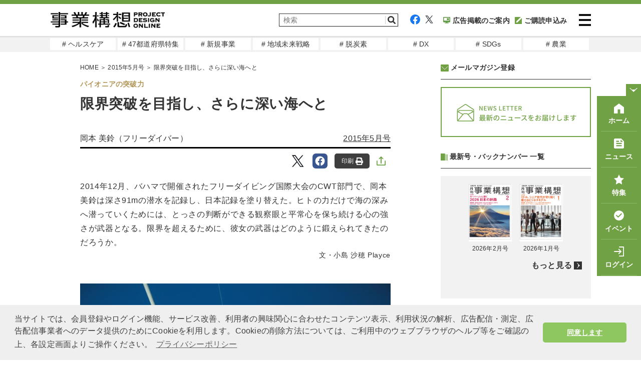

--- FILE ---
content_type: text/html; charset=UTF-8
request_url: https://www.projectdesign.jp/201505/pioneer/002086.php
body_size: 14631
content:
<!DOCTYPE html>
<html lang="ja">
<head prefix="og: http://ogp.me/ns# fb: http://ogp.me/ns/fb# website: http://ogp.me/ns/website#">
  <meta charset="UTF-8">
  <meta name="viewport" content="width=device-width,initial-scale=1">
  <meta http-equiv="X-UA-Compatible" content="IE=edge">
  <meta name="csrf-token" content="Ug7XM0AdS2A067h7N2SFkFFDOooh2bc8578iRupW">
  <meta name="facebook-domain-verification" content="n9rvgshxitvznjmaofjnwgqyg3167m" />
  <link href="https://use.fontawesome.com/releases/v5.6.1/css/all.css" rel="stylesheet">
  <link href="https://www.projectdesign.jp/assets/css/import.css?v=20210824" rel="stylesheet" media="all">
    <link rel="stylesheet" href="https://www.projectdesign.jp/assets/css/print.css" media="print">
    <link rel="apple-touch-icon-precomposed" href="https://www.projectdesign.jp/assets/img/common/apple_touch_icon.png">
    <link href="https://use.fontawesome.com/releases/v5.6.1/css/all.css" rel="stylesheet">
  <script async src="https://www.projectdesign.jp/assets/js/iine.js"></script>
  <script async src="https://www.projectdesign.jp/assets/js/ga_social_tracking.js"></script>
  <script src="https://www.projectdesign.jp/assets/js/jquery-1.6.min.js"></script>
  <script src="https://www.projectdesign.jp/assets/js/jquery.page-scroller.js"></script>
  <script async src="https://www.projectdesign.jp/assets/js/menu.js"></script>
  <script src="https://www.projectdesign.jp/assets/js/jquery.flexslider-min.js"></script>
  <script async src="https://www.projectdesign.jp/assets/js/slider_style.js"></script>
  <script async src="https://www.projectdesign.jp/assets/js/jquery.matchHeight.js"></script>
            <title>限界突破を目指し、さらに深い海へと | 2015年5月号 | 事業構想オンライン</title>
            <meta name="keywords" content="パイオニアの突破力">
  <meta name="description" content="2014年12月、バハマで開催されたフリーダイビング国際大会のCWT部門で、岡本美鈴は深さ91mの潜水を記録し、日本記録を塗り替えた。ヒトの力だけで海の深みへ潜っていくためには、とっさの判断ができる観察眼と平常心を保ち続ける心の強さが武器となる。限界を超えるために、彼女の武器はどのように鍛えられてきたのだろうか。">
  <link rel="canonical" href="https://www.projectdesign.jp/201505/pioneer/002086.php">
  
  
  <meta property="og:type" content="article">
  <meta property="fb:app_id" content="269248174513071">
  <meta property="og:url" content="https://www.projectdesign.jp/201505/pioneer/002086.php">
  <meta property="og:title" content="限界突破を目指し、さらに深い海へと">
  <meta property="og:description" content="2014年12月、バハマで開催されたフリーダイビング国際大会のCWT部門で、岡本美鈴は深さ91mの潜水を記録し、日本記録を塗り替えた。ヒトの力だけで海の深みへ潜っていくためには、とっさの判断ができる観察眼と平常心を保ち続ける心の強さが武器となる。限界を超えるために、彼女の武器はどのように鍛えられてきたのだろうか。">
  <meta property="og:image" content="https://cdn.projectdesign.jp/uploads/201505/images/gazou/58_ogp.jpg">
  <meta property="og:site_name" content="PROJECT DESIGN - 月刊「事業構想」オンライン">
  <meta property="article:published_time" content="2015-03-27">
  <meta name="twitter:card" content="summary_large_image">
  <meta name="twitter:site" content="@pdesign_jp">
  <meta name="twitter:title" content="限界突破を目指し、さらに深い海へと">
  <meta name="twitter:description" content="2014年12月、バハマで開催されたフリーダイビング国際大会のCWT部門で、岡本美鈴は深さ91mの潜水を記録し、日本記録を塗り替えた。ヒトの力だけで海の深みへ潜っていくためには、とっさの判断ができる観察眼と平常心を保ち続ける心の強さが武器となる。限界を超えるために、彼女の武器はどのように鍛えられてきたのだろうか。">
  <meta name="twitter:image" content="https://cdn.projectdesign.jp/uploads/201505/images/gazou/58_ogp.jpg">
      <script>
    $(function () {
      $('.attBloc .delete').click(function(){
        $(this).parents('.attBloc').animate({ opacity: 'hide' }, 'slow');
      });
    });

    // Application global variables
    window.oms = {};
    oms.assetsPath = 'https://www.projectdesign.jp/assets/';
  </script>
  <script>
  $(document).ready(function() {
    $('.related_more_article').css('display', 'none');
  });
  $(function() {
    $('.related_more').click(function() {
      $('.related_more_article').css('display', 'block');
      $('.related_more').css('display', 'none');
    });

    // 印刷ボタンクリック
    $('#btn_print, #btn_print_btm').bind('click', function(){
      window.print();
    });

    // モーダル表示
    $('.js-modal-open').each(function(){
      $(this).click(function() {
        var target = $(this).attr('data-target');
        $('#' + target).fadeIn();
        return false;
      });
    });
    $('.js-modal-close').click(function() {
      $('.js-modal').fadeOut();
      return false;
    });

    
      });
</script>
<script defer src="https://www.projectdesign.jp/assets/js/customer_already_read_posts.js"></script>


<script type="application/ld+json">
{
    "@context": "https://schema.org",
    "@type": "NewsArticle",
    "mainEntityOfPage": {
        "@type": "WebPage",
        "@id": "https://www.projectdesign.jp/201505/pioneer/002086.php"
    },
    "headline": "限界突破を目指し、さらに深い海へと",
    "image": [
        "https://cdn.projectdesign.jp/uploads/201505/images/gazou/58_ogp.jpg"
    ],
    "datePublished": "2015-03-27T02:23:03+09:00",
    "dateModified": "2021-06-25T10:57:28+09:00",
        "author": {
      "@type": "Person",
      "name": "岡本 美鈴（フリーダイバー）"
    },
      "publisher": {
      "@type": "Organization",
      "name": "事業構想オンライン",
      "logo": {
          "@type": "ImageObject",
          "url": "https://www.projectdesign.jp/assets/img/logo.png"
        }
    },
    "description": "2014年12月、バハマで開催されたフリーダイビング国際大会のCWT部門で、岡本美鈴は深さ91mの潜水を記録し、日本記録を塗り替えた。ヒトの力だけで海の深みへ潜っていくためには、とっさの判断ができる観察眼と平常心を保ち続ける心の強さが武器となる。限界を超えるために、彼女の武器はどのように鍛えられてきたのだろうか。",
    "isAccessibleForFree": "False",
    "hasPart": {
        "@type": "WebPageElement",
        "isAccessibleForFree": "False",
        "cssSelector": ".paywall"
    }
}
</script>
  <style>
    
  </style>
    <style>
    
  </style>
  <script async src="https://securepubads.g.doubleclick.net/tag/js/gpt.js"></script>
<script>
  window.googletag = window.googletag || {cmd: []};
  googletag.cmd.push(function() {
    googletag.defineSlot('/34229252/事業構想レクタングル', [300, 250], 'div-gpt-ad-1629256000908-0').addService(googletag.pubads());
    googletag.defineSlot('/34229252/PD_sidebar_rectangle_1', [300, 250], 'div-gpt-ad-1629310448260-0').addService(googletag.pubads());

          googletag.pubads().setTargeting('content_tag', ["pioneer"]);
              googletag.pubads().setTargeting('content_category', 'column');
        
    googletag.pubads().enableSingleRequest();
    googletag.pubads().collapseEmptyDivs();
    googletag.enableServices();
  });
</script>
  <script type="text/javascript">
  var dataLayer = dataLayer || [];
  dataLayer.push({
          MemberType: "Guest",
      CustomerId: "0",
              TagName: "pioneer",
      CategoryName: "column",
      PostType: "有料",
          PostTags: []
  })
</script>

<!-- Google Tag Manager -->
<script>(function(w,d,s,l,i){w[l]=w[l]||[];w[l].push({'gtm.start':
new Date().getTime(),event:'gtm.js'});var f=d.getElementsByTagName(s)[0],
j=d.createElement(s),dl=l!='dataLayer'?'&l='+l:'';j.async=true;j.src=
'https://www.googletagmanager.com/gtm.js?id='+i+dl;f.parentNode.insertBefore(j,f);
})(window,document,'script','dataLayer','GTM-KRBHFB2');</script>
<!-- End Google Tag Manager -->
  <link rel="stylesheet" href="https://use.typekit.net/vzb0eqc.css">
  <link rel="stylesheet" href="//cdnjs.cloudflare.com/ajax/libs/cookieconsent2/3.1.0/cookieconsent.min.css">
  <script src="//cdnjs.cloudflare.com/ajax/libs/cookieconsent2/3.1.0/cookieconsent.min.js"></script>
  <script>
  window.addEventListener('load', function() {
    window.cookieconsent.initialise({
      palette: {
        popup: {
          background: '#efefef',
          text: '#404040'
        },
        button: {
          background: '#8ec760',
          text: '#ffffff'
        }
      },
      theme: 'classic',
      content: {
        message: '当サイトでは、会員登録やログイン機能、サービス改善、利用者の興味関心に合わせたコンテンツ表示、利用状況の解析、広告配信・測定、広告配信事業者へのデータ提供のためにCookieを利用します。Cookieの削除方法については、ご利用中のウェブブラウザのヘルプ等をご確認の上、各設定画面よりご操作ください。',
        dismiss: '同意します',
        link: 'プライバシーポリシー',
        href: 'https://www.projectdesign.jp/privacy'
      }
    })
  });
  </script>
  
  <script>
    (function() {
      var twitterWidgets = document.createElement('script');
      twitterWidgets.async = true;
      twitterWidgets.src = '//platform.twitter.com/widgets.js';
      // Setup a callback to track once the script loads.
      document.getElementsByTagName('head')[0].appendChild(twitterWidgets);
    })();
  </script>
  <script src="https://cdnjs.cloudflare.com/ajax/libs/object-fit-images/3.2.4/ofi.js"></script>
  <script>$(function () { objectFitImages() });</script>
</head>
<body>
<!-- Google Tag Manager (noscript) -->
<noscript><iframe src="https://www.googletagmanager.com/ns.html?id=GTM-KRBHFB2" height="0" width="0" style="display:none;visibility:hidden"></iframe></noscript>
<!-- End Google Tag Manager (noscript) -->

<div id="fb-root"></div>
<script>
  (function(d, s, id) {
    var js, fjs = d.getElementsByTagName(s)[0];
    if (d.getElementById(id)) return;
    js = d.createElement(s); js.id = id;
    js.src = "//connect.facebook.net/ja_JP/sdk.js#xfbml=1&version=v2.0&appId=269248174513071";
    fjs.parentNode.insertBefore(js, fjs);
  }(document, 'script', 'facebook-jssdk'));
</script>

<header role="banner" id="header" class="l-header">
  <div class="l-header__inner">
          <div class="l-header__logo">
        <a href="https://www.projectdesign.jp"><img src="https://www.projectdesign.jp/assets/img/common/logo.svg" alt="事業構想 PROJECT DESIGN ONLINE" title="事業構想 PROJECT DESIGN ONLINE" width="229" class="alpha" /></a>
      </div>
        <div class="l-header__column">
      <div class="l-header__utility">
        <div class="l-header__search">
          <form action="/search/" name="srh" onsubmit="if(document.srh.q.value == ''){window.alert('検索ワードが未入力です。'); return false;}">
            <input type="hidden" name="cx" value="010561926274200564656:dy2_4_ndwo8">
            <input type="hidden" name="ie" value="UTF-8">
            <input type="hidden" name="c" value="0">
            <input type="text" name="q" id="inputSearch" placeholder="検索" class="l-header__searchInput">
            <button type="submit" class="l-header__searchBtn">
              <img src="https://www.projectdesign.jp/assets/img/common/icon_search.svg" width="20" alt="検索">
            </button>
          </form>
        </div>
        <div class="l-header__sns">
          <ul class="l-header__links">
            <li class="l-header__social"><a href="https://www.facebook.com/pdreview/" target="_blank" rel="noreferrer noopener"><img src="https://www.projectdesign.jp/assets/img/common/icon_facebook.svg" alt="facebook"></a></li>
            <li class="l-header__social"><a href="https://twitter.com/pdesign_jp" target="_blank" rel="noreferrer noopener"><img src="https://www.projectdesign.jp/assets/img/common/icon_twitter.svg" alt="twitter"></a></li>
            <li class="l-header__social l-header__social--koudoku"><a href="https://www.projectdesign.jp/ads" ><img src="https://www.projectdesign.jp/assets/img/common/navi_ad.svg">広告掲載のご案内</a></li>
                        <li class="l-header__social l-header__social--koudoku"><a href="https://www.projectdesign.jp/subscribe" ><img src="https://www.projectdesign.jp/assets/img/common/icon_koudoku.svg">ご購読申込み</a></li>
                      </ul>
        </div>
      </div>
      <div class="l-header__search--icon">
          <a href="https://www.projectdesign.jp/search" class="l-header__searchBtn">
            <img src="https://www.projectdesign.jp/assets/img/common/icon_search.svg" width="20" alt="検索">
          </a>
        </div>
      <div class="l-header__content">
        <button class="l-header__menu-trigger">
          <span></span>
          <span></span>
          <span></span>
        </button>
      </div>
    </div>
  </div>
  <nav class="l-header__nav" style="display: none;">
    <div class="l-header__nav-inner">
      <ul class="l-header__navItems">
        <li class="l-header__navItem l-header__navItem--koudoku"><a href="https://www.projectdesign.jp/subscribe" class="nav-link">購読のお申し込み</a></li>
        <li class="l-header__navItem l-header__navItem--backnumber"><a href="https://www.projectdesign.jp/backnumber" class="nav-link">バックナンバー</a></li>
                  <li class="l-header__navItem l-header__navItem--book"><a href="https://cdn.projectdesign.jp/ebooks/202602/" class="nav-link">電子ブック</a></li>
                <li class="l-header__navItem l-header__navItem--search"><a href="https://www.projectdesign.jp/search" class="nav-link">記事検索</a></li>
        <li class="l-header__navItem l-header__navItem--howto"><a href="https://www.projectdesign.jp/about" class="nav-link">月刊「事業構想」について</a></li>
        <li class="l-header__navItem l-header__navItem--sitemap"><a href="https://www.projectdesign.jp/contact" class="nav-link">お問い合わせ</a></li>
        <li class="l-header__navItem l-header__navItem--advertisement"><a href="https://www.projectdesign.jp/ads" class="nav-link">広告掲載について</a></li>
      </ul>
      <ul class="l-header__navItems l-header__navItems--mypage">
                  <li class="l-header__navItem l-header__navItem--login">
            <a href="https://www.projectdesign.jp/login" class="nav-link">ログイン</a>
          </li>
          <li class="l-header__navItem l-header__navItem--new_entry">
            <a href="https://www.projectdesign.jp/entry" class="nav-link">新規登録（メルマガ） </a>
          </li>
              </ul>
      <ul class="l-header__navItems l-header__navItems--sns">
        <li class="l-header__navItem-sns sns_facebook">
          <a href="https://www.facebook.com/pdreview/" target="_blank" rel="noreferrer noopener" class="nav-link-sns"><img src="https://www.projectdesign.jp/assets/img/common/icon_facebook.svg" alt="facebook"></a>
        </li>
        <li class="l-header__navItem-sns sns_twitter">
          <a href="https://twitter.com/pdesign_jp" target="_blank" rel="noreferrer noopener" class="nav-link-sns"><img src="https://www.projectdesign.jp/assets/img/common/icon_twitter.svg" alt="twitter"></a>
        </li>
      </ul>
    </div>
  </nav>
</header><!--/#head-->

<nav class="l-header__gloval_menu">
  <ul class="l-header__gloval_menu--Items">
          <li class="l-header__gloval_menu--Item">
        <a href="https://www.projectdesign.jp/tags/genre_health_care" target="_self" class="gm_link"># ヘルスケア</a>
      </li>
          <li class="l-header__gloval_menu--Item">
        <a href="https://www.projectdesign.jp/prefectures" target="_self" class="gm_link"># 47都道府県特集</a>
      </li>
          <li class="l-header__gloval_menu--Item">
        <a href="https://www.projectdesign.jp/tags/series_new_business" target="_self" class="gm_link"># 新規事業</a>
      </li>
          <li class="l-header__gloval_menu--Item">
        <a href="https://www.projectdesign.jp/tags/genre_regional_revitalization" target="_self" class="gm_link"># 地域未来戦略</a>
      </li>
          <li class="l-header__gloval_menu--Item">
        <a href="https://www.projectdesign.jp/tags/genre_decarbon" target="_self" class="gm_link"># 脱炭素</a>
      </li>
          <li class="l-header__gloval_menu--Item">
        <a href="https://www.projectdesign.jp/tags/genre_digital_transformation" target="_self" class="gm_link"># DX</a>
      </li>
          <li class="l-header__gloval_menu--Item">
        <a href="https://www.projectdesign.jp/tags/genre_sdgs" target="_self" class="gm_link"># SDGs</a>
      </li>
          <li class="l-header__gloval_menu--Item">
        <a href="https://www.projectdesign.jp/tags/genre_agriculture" target="_self" class="gm_link"># 農業</a>
      </li>
      </ul>
</nav>
<main role="main" class="l-main">
        <div id="cont">
      <div class="wrap clearfix">
        <div id="mainCont">
            <article itemscope itemtype="http://schema.org/Article" class="c-sec-article"  id="premium">
    <meta itemprop="dateModified" content="2015-03-27T02:23:03+09:00">
<link itemprop="mainEntityOfPage" href="https://www.projectdesign.jp/201505/pioneer/002086.php">
<div itemprop="image" itemscope="" itemtype="https://schema.org/ImageObject">
  <meta itemprop="url" content="https://cdn.projectdesign.jp/uploads/201505/images/gazou/58_ogp.jpg">
</div>
    <div class="c-link-topicPath">
    <span itemscope="" itemtype="http://schema.org/Breadcrumb">
      <a href="https://www.projectdesign.jp" itemprop="url">
        <span itemprop="title">HOME</span>
      </a>
      ＞
    </span>

          <span itemscope itemtype="http://schema.org/Breadcrumb">
                  <a href="https://www.projectdesign.jp/201505" itemprop="url">
            <span itemprop="title">2015年5月号</span>
          </a>
                ＞
      </span>
    
    限界突破を目指し、さらに深い海へと
  </div>

    <div class="c-sec-article__container">
      <i class="c-sec-article__tag">パイオニアの突破力</i>
      <header class="c-hdg-article">
        <h1 itemprop="headline name" class="c-hdg-article__title c-hdg-article__title-space">限界突破を目指し、さらに深い海へと</h1>
        <ul class="c-hdg-article__meta">
          <li class="c-hdg-article__columnist">
                          <span itemprop="name" c-hdg-article__columnist>岡本 美鈴（フリーダイバー）</span>
                      </li>
          <li class="c-hdg-article__published">
                          <a href="https://www.projectdesign.jp/201505">2015年5月号</a>
                      </li>
        </ul>
      </header>

      <div class="c-sns__links">
  <div class="c-sns__favorite">
    <div class="c-sns__favorite-on">
      <a href="" rel="nofollow">保存<img class="c-share__img" src="https://www.projectdesign.jp/assets/img/common/icon_articles_favorite-on.svg" alt="保存済み"></a>
    </div>
    <div class="c-sns__favorite-off">
      <a href="" rel="nofollow">保存<img class="c-share__img" src="https://www.projectdesign.jp/assets/img/common/icon_articles_favorite.svg" alt="保存"></a>
    </div>
  </div>
  <ul class="c-list-snsBtns -right">
        <li class="tw">
      <a href="http://twitter.com/intent/tweet?text=限界突破を目指し、さらに深い海へと&hashtags=事業構想オンライン&url=https://www.projectdesign.jp/201505/pioneer/002086.php" data-lang="ja" data-text="限界突破を目指し、さらに深い海へと #事業構想オンライン" data-count="none" data-via="sentankyo_jp" target="_blank" rel="nofollow">
        <img class="c-share__icon" src="https://www.projectdesign.jp/assets/img/common/icon_articles_twitter.svg" alt="Twitter">
      </a>
    </li>
    <li class="fb">
      <a href="https://www.facebook.com/share.php?u=https://www.projectdesign.jp/201505/pioneer/002086.php" target="_blank" rel="nofollow">
        <img class="c-share__icon" src="https://www.projectdesign.jp/assets/img/common/icon_articles_facebook.svg" alt="Facebook">
      </a>
    </li>
        <li>
      <button type="button" id="btn_print">
        印刷
        <img class="c-share__img" src="https://www.projectdesign.jp/assets/img/common/icon_articles_print.svg" alt="印刷">
      </button>
    </li>
        <li>
      <label class="c-sns__share-label">
        <input class="c-sns__checkbox" type="checkbox" name="checkbox">
        <img class="c-sns__share-img" src="https://www.projectdesign.jp/assets/img/common/icon_articles_share.svg" alt="記事をシェアする">
        <div class="c-sns__checkbox-window-close"></div>
        <div id="c-sns__share-popup">
          <ul>
                                <li class="tw c-sns__share-list-item">
              <a href="http://twitter.com/intent/tweet?text=限界突破を目指し、さらに深い海へと&hashtags=事業構想オンライン&url=https://www.projectdesign.jp/201505/pioneer/002086.php" data-lang="ja" data-text="限界突破を目指し、さらに深い海へと #事業構想オンライン" data-count="none" data-via="sentankyo_jp" target="_blank" rel="nofollow">
                <img class="c-share__icon" src="https://www.projectdesign.jp/assets/img/common/icon_articles_twitter.svg" alt="Twitter">
                <span class="c-sns__share-list-text">Twitter</span>
              </a>
            </li>
            <li class="fb c-sns__share-list-item">
              <a href="https://www.facebook.com/share.php?u=https://www.projectdesign.jp/201505/pioneer/002086.php" target="_blank" rel="nofollow">
                <img class="c-share__icon" src="https://www.projectdesign.jp/assets/img/common/icon_articles_facebook.svg" alt="Facebook">
                <span class="c-sns__share-list-text">Facebook</span>
              </a>
            </li>
            <li class="ln c-sns__share-list-item">
              <a href="https://social-plugins.line.me/lineit/share?url=https://www.projectdesign.jp/201505/pioneer/002086.php" target="_blank" rel="nofollow">
                <img class="c-share__icon" src="https://www.projectdesign.jp/assets/img/common/icon_articles_line.svg" alt="LINE">
                <span class="c-sns__share-list-text">LINE</span>
              </a>
            </li>
            <li class="nt c-sns__share-list-item">
              <a href="https://note.com/intent/post?url=https://www.projectdesign.jp/201505/pioneer/002086.php" target="_blank" rel="noopener">
                <img class="c-share__icon" src="https://www.projectdesign.jp/assets/img/common/icon_articles_note.svg" alt="note">
                <span class="c-sns__share-list-text">note</span>
              </a>
            </li>
            <li class="nt c-sns__share-list-item c-sns__share-list-item-bottom">
              <a href="https://www.linkedin.com/shareArticle?mini=true&url=https://www.projectdesign.jp/201505/pioneer/002086.php&title=限界突破を目指し、さらに深い海へと" target="_blank" rel="noopener">
                <img class="c-share__icon" src="https://www.projectdesign.jp/assets/img/common/icon_articles_linkedin.svg" alt="LinkedIn">
                <span class="c-sns__share-list-text">LinkedIn</span>
              </a>
            </li>
            <li class="c-sns__share-list-item-print">
              <button type="button" id="btn_print">
                <img class="c-sns__share-list-print-img" src="https://www.projectdesign.jp/assets/img/common/icon_articles_print-fill.svg" alt="印刷">
                <span class="c-sns__share-list-text">印刷</span>
              </button>
            </li>
            <li class="c-sns__share-list-item">
              <a href="mailto:?subject=&body=限界突破を目指し、さらに深い海へと%20https://www.projectdesign.jp/articles/002086.php">
                <img class="c-sns__share-list-mail" src="https://www.projectdesign.jp/assets/img/common/icon_mail-gray.svg" alt="メールで共有">
                <span class="c-sns__share-list-text">メールで共有</span>
              </a>
            </li>
            <li class="c-sns__share-list-item">
              <button type="button" class='c-sns__share-list-item__copy-link' id="copy-link">
                <div class="c-sns__share-list-item-wrap">
                  <img class="c-sns__share-list-mail" src="https://www.projectdesign.jp/assets/img/common/icon_link.svg" alt="リンクをコピー">
                  <span class="c-sns__share-list-text">リンクをコピー</span>
                </div>
              </button>
            </li>
                    </ul>
        </div>
     </label>
    </li>
    </ul>
</div>
      <div class="c-sec-article__content" itemprop="articleBody">
  <div class="c-sec-article__contentInner">
                  <div class="non-paywall"><p class="lead">2014年12月、バハマで開催されたフリーダイビング国際大会のCWT部門で、岡本美鈴は深さ91mの潜水を記録し、日本記録を塗り替えた。ヒトの力だけで海の深みへ潜っていくためには、とっさの判断ができる観察眼と平常心を保ち続ける心の強さが武器となる。限界を超えるために、彼女の武器はどのように鍛えられてきたのだろうか。<br />
<span style="float:right; font-size:85%;">文・小島 沙穂 Playce</span></p>
<p>&nbsp;</p>

<img alt="" src="https://cdn.projectdesign.jp/uploads/201505/images/gazou/58_1.jpg"  width="100%" class="center" />


<p>フリーダイビングという競技は「アプネア」とも呼ばれる。スキューバダイビングで使う呼吸をするための器具は用いずに、呼吸を止めて潜水し、人間の限界に挑むスポーツである。</p>

<p>なかでもコンスタント・ウィズ・フィン（CWT）は、人間の力とフィン（足ひれ）のみを使って潜る種目である。海の底へ向かって垂直に深く、ひたすら深く何m潜れるか競うのだ。</p>

<p>競技をはじめて13年目、今も記録を伸ばし続ける岡本美鈴は、フリーダイビングと出合	ったころには、実はほとんど泳げなかったという。</p>

<p>はじめは、ただイルカと泳いでみたかっただけだった。イルカが自由に泳ぎ、遊ぶさまを見て、海の魅力に惹きつけられた。なんとか25m泳げる程度の泳力しかなかった彼女は、いつの間にか自分の&ldquo;進化&rdquo;が数字に表れるスポーツに夢中になっていた。それからわずか数年、岡本は世界に挑戦するフリーダイバーになっていた。</p>

<h2>&ldquo;小さな日本&rdquo;から&ldquo;強い日本&rdquo;へ</h2>

<p>岡本が初めて世界大会に出た2005年頃、フリーダイビングの世界では、日本は歯牙にも掛けてもらえない弱小チームだった。</p>

<p>「当時の私の潜水記録は50m程度。表彰台に登っていた人たちの記録は80mを超えていました。日本人ではとても追いつけない、圧倒的なレベル差を感じましたね」</p>

<p>フリーダイビングが盛んな地中海近辺の人々に比べて、日本は競技人口が少なく、パワーも肺活量も体格のハンデがある。だが、それだけではない差があった。当時の日本チームには決まったコーチや指導者がおらず、自主的に練習をしたり、仲間内で教え合ったりしていた。我流の練習ではこれ以上伸びない。そう感じた岡本たちは、練習方法を改めることにした。世界大会に出場した際には、他国の選手たちがどんな練習をしているのかをよく観察して日本に持ち帰り、自分たちの練習へと活かす。また、同じ水泳競技でも別の種目である競泳やフィンスイミング（足ひれを装着して泳ぎ、スピードを競う競技）の先生に、フリーダイビング向けの練習プログラムを考案してもらった。</p>

<p>「あえて違う畑の先生につき、それぞれの競技からフリーダイビングに活かせることを&ldquo;つまみ食い&rdquo;したのです。また、水泳以外からも何かフリーダイビングに活かせるものはないか、他のスポーツやその他さまざまなジャンルのものを試しましたね」</p>

<p>例えば、メンタルトレーニングの一環として座禅やヨガを取り入れた。これらは効果が目に見えて現れたので、岡本は2015年現在も続けている。一方、試してみて効果がなければ、すっぱりやめる。工夫と実験を繰り返し、効果があれば仲間と情報交換をしつつ取り入れ、日本の競技レベルを徐々に底上げしていった。</p>

<p>そして2010年。世界大会の女子団体で日本が初めて金メダルを獲得する。岡本はそのチームのひとりだった。それまで難しいとされていた、日本の優勝を実現できた。日本人としての可能性を国内外に示すことができた。そして、岡本たちの活躍を見た人々のうちの一部が「フリーダイビングに挑戦したい」と門戸を叩き、その結果競技人口が少しずつ増えてきた。選手全体のレベルも上がり、今では日本人選手が表彰台に立つ回数も少なくない。</p></div>
        
        <div class="readmore">
          <p><i class="fas fa-lock"></i>全文をご覧いただくには有料プランへのご登録が必要です。</p>
        </div>
        <ul class="free-trial__gauge">
         <li class="free-trial__gauge-list">
           <div class="free-trial__gauge-wrap">
              <span class="free-trial__gauge-color">記事本文<span class="free-trial__gauge-span">残り71％</span></span>
              <div class="free-trial__gauge_main" style="width: 29%;"></div>
            </div>
          </li>
        </ul>
            </div>

  <div class="free-trial">
  <p class="free-trial__gauge-text">月刊「事業構想」購読会員登録で<br class="u-display-sp">全てご覧いただくことができます。<br />今すぐ無料トライアルに登録しよう！</p>
  <section>
    <h3>初月<span>無料</span>トライアル！</h3>
    <ul class="free-trial-check">
      <li>雑誌「月刊事業構想」を<span>送料無料でお届け</span></li>
      <li>バックナンバー含む、オリジナル記事<span>9,000本以上が読み放題</span></li>
      <li>フォーラム・セミナーなどイベントに<span>優先的にご招待</span></li>
    </ul>
      <ul class="free-trial-links">
      <li><a href="https://www.projectdesign.jp/subscribe_c" class="trial">無料トライアル<br class="u-display-sp">お申し込み</a></li>
      <li><a href="https://www.projectdesign.jp/login" class="login">会員の方は<br class="u-display-sp">こちらからログイン</a></li>
    </ul>
    </section>
  <p class="free-trial_notification">※無料体験後は自動的に有料購読に移行します。無料期間内に解約しても解約金は発生しません。</p>
</div>
  <div class="c-sns__links">
  <div class="c-sns__favorite">
    <div class="c-sns__favorite-on">
      <a href="" rel="nofollow">保存<img class="c-share__img" src="https://www.projectdesign.jp/assets/img/common/icon_articles_favorite-on.svg" alt="保存済み"></a>
    </div>
    <div class="c-sns__favorite-off">
      <a href="" rel="nofollow">保存<img class="c-share__img" src="https://www.projectdesign.jp/assets/img/common/icon_articles_favorite.svg" alt="保存"></a>
    </div>
  </div>
  <ul class="c-list-snsBtns -right">
        <li class="tw">
      <a href="http://twitter.com/intent/tweet?text=限界突破を目指し、さらに深い海へと&hashtags=事業構想オンライン&url=https://www.projectdesign.jp/201505/pioneer/002086.php" data-lang="ja" data-text="限界突破を目指し、さらに深い海へと #事業構想オンライン" data-count="none" data-via="sentankyo_jp" target="_blank" rel="nofollow">
        <img class="c-share__icon" src="https://www.projectdesign.jp/assets/img/common/icon_articles_twitter.svg" alt="Twitter">
      </a>
    </li>
    <li class="fb">
      <a href="https://www.facebook.com/share.php?u=https://www.projectdesign.jp/201505/pioneer/002086.php" target="_blank" rel="nofollow">
        <img class="c-share__icon" src="https://www.projectdesign.jp/assets/img/common/icon_articles_facebook.svg" alt="Facebook">
      </a>
    </li>
        <li>
      <button type="button" id="btn_print">
        印刷
        <img class="c-share__img" src="https://www.projectdesign.jp/assets/img/common/icon_articles_print.svg" alt="印刷">
      </button>
    </li>
        <li>
      <label class="c-sns__share-label">
        <input class="c-sns__checkbox" type="checkbox" name="checkbox">
        <img class="c-sns__share-img" src="https://www.projectdesign.jp/assets/img/common/icon_articles_share.svg" alt="記事をシェアする">
        <div class="c-sns__checkbox-window-close"></div>
        <div id="c-sns__share-popup">
          <ul>
                                <li class="tw c-sns__share-list-item">
              <a href="http://twitter.com/intent/tweet?text=限界突破を目指し、さらに深い海へと&hashtags=事業構想オンライン&url=https://www.projectdesign.jp/201505/pioneer/002086.php" data-lang="ja" data-text="限界突破を目指し、さらに深い海へと #事業構想オンライン" data-count="none" data-via="sentankyo_jp" target="_blank" rel="nofollow">
                <img class="c-share__icon" src="https://www.projectdesign.jp/assets/img/common/icon_articles_twitter.svg" alt="Twitter">
                <span class="c-sns__share-list-text">Twitter</span>
              </a>
            </li>
            <li class="fb c-sns__share-list-item">
              <a href="https://www.facebook.com/share.php?u=https://www.projectdesign.jp/201505/pioneer/002086.php" target="_blank" rel="nofollow">
                <img class="c-share__icon" src="https://www.projectdesign.jp/assets/img/common/icon_articles_facebook.svg" alt="Facebook">
                <span class="c-sns__share-list-text">Facebook</span>
              </a>
            </li>
            <li class="ln c-sns__share-list-item">
              <a href="https://social-plugins.line.me/lineit/share?url=https://www.projectdesign.jp/201505/pioneer/002086.php" target="_blank" rel="nofollow">
                <img class="c-share__icon" src="https://www.projectdesign.jp/assets/img/common/icon_articles_line.svg" alt="LINE">
                <span class="c-sns__share-list-text">LINE</span>
              </a>
            </li>
            <li class="nt c-sns__share-list-item">
              <a href="https://note.com/intent/post?url=https://www.projectdesign.jp/201505/pioneer/002086.php" target="_blank" rel="noopener">
                <img class="c-share__icon" src="https://www.projectdesign.jp/assets/img/common/icon_articles_note.svg" alt="note">
                <span class="c-sns__share-list-text">note</span>
              </a>
            </li>
            <li class="nt c-sns__share-list-item c-sns__share-list-item-bottom">
              <a href="https://www.linkedin.com/shareArticle?mini=true&url=https://www.projectdesign.jp/201505/pioneer/002086.php&title=限界突破を目指し、さらに深い海へと" target="_blank" rel="noopener">
                <img class="c-share__icon" src="https://www.projectdesign.jp/assets/img/common/icon_articles_linkedin.svg" alt="LinkedIn">
                <span class="c-sns__share-list-text">LinkedIn</span>
              </a>
            </li>
            <li class="c-sns__share-list-item-print">
              <button type="button" id="btn_print">
                <img class="c-sns__share-list-print-img" src="https://www.projectdesign.jp/assets/img/common/icon_articles_print-fill.svg" alt="印刷">
                <span class="c-sns__share-list-text">印刷</span>
              </button>
            </li>
            <li class="c-sns__share-list-item">
              <a href="mailto:?subject=&body=限界突破を目指し、さらに深い海へと%20https://www.projectdesign.jp/articles/002086.php">
                <img class="c-sns__share-list-mail" src="https://www.projectdesign.jp/assets/img/common/icon_mail-gray.svg" alt="メールで共有">
                <span class="c-sns__share-list-text">メールで共有</span>
              </a>
            </li>
            <li class="c-sns__share-list-item">
              <button type="button" class='c-sns__share-list-item__copy-link' id="copy-link">
                <div class="c-sns__share-list-item-wrap">
                  <img class="c-sns__share-list-mail" src="https://www.projectdesign.jp/assets/img/common/icon_link.svg" alt="リンクをコピー">
                  <span class="c-sns__share-list-text">リンクをコピー</span>
                </div>
              </button>
            </li>
                    </ul>
        </div>
     </label>
    </li>
    </ul>
</div>
    </div>
    </div>
  </article>

      
        </div>
        <div id="side" class="nocontent">
      <aside class="c-side-mailMagazine" id="sidebar_mailMagazine">
  <header class="c-side-mailMagazine__header">
    <h2 class="c-side-icon_title2">メールマガジン登録</h2>
  </header>

  <div class="c-side-mailMagazine__content">
    <ul class="c-side-mailMagazine__list">
              <li class="c-side-mailMagazine__item">
          <a href="https://www.projectdesign.jp/entry" target="_self">
                          <img src="https://cdn.projectdesign.jp/uploads/2021/06/29/v6sr3H0GsyhjoVLaiKN27TjLo9WOYvbzZhgzkLpM.png" alt="">
                      </a>
        </li>
          </ul>
  </div>
</aside>
  
  <!-- /34229252/事業構想レクタングル -->
<div id='div-gpt-ad-1629256000908-0' style="width:300px; height:250px;text-align:center;margin:0px auto 10px auto;" class="mb15">
  <script>
    googletag.cmd.push(function() { googletag.display('div-gpt-ad-1629256000908-0'); });
  </script>
</div>
<!-- /34229252/事業構想レクタングル -->
  <!-- /34229252/PD_sidebar_rectangle_1 -->
<div id="div-gpt-ad-1629310448260-0" style="width:300px; height:250px;text-align:center;margin:0px auto 10px auto;" class="mb15">
  <script>
    googletag.cmd.push(function() { googletag.display('div-gpt-ad-1629310448260-0'); });
  </script>
</div>
<!-- /34229252/PD_sidebar_rectangle_1 -->

  <aside class="c-side-backnumber_list" id="sidebar_backnumber_list">
  <header class="c-side-backnumber_list__header">
    <h2 class="c-side-icon_title2">最新号・バックナンバー 一覧</h2>
  </header>

  <div class="c-side-backnumber_list__content">
    <ul class="c-side-backnumber_list__list">
              <li class="c-side-backnumber_list__item">
          <a href="https://www.projectdesign.jp/202602">
            <div class="c-side-backnumber_list__item__thumbnail">
              <img src="https://cdn.projectdesign.jp/uploads/2025/12/26/lY2x2CDSslBrtMBszQdmch22tIm3azFGfChdCD3k.png" width="86">
            </div>
            <span class="c-side-backnumber_list__item__number">2026年2月号</span>
          </a>
        </li>
              <li class="c-side-backnumber_list__item">
          <a href="https://www.projectdesign.jp/202601">
            <div class="c-side-backnumber_list__item__thumbnail">
              <img src="https://cdn.projectdesign.jp/uploads/2025/11/28/0eA1vsEy6MYAwfLYWXLdas4YqXHXOpHA8Al2tYUd.png" width="86">
            </div>
            <span class="c-side-backnumber_list__item__number">2026年1月号</span>
          </a>
        </li>
          </ul>
    <div class="c-top-link">
      <a href="https://www.projectdesign.jp/backnumber" class="icon_rightBlack">もっと見る</a>
    </div>
  </div>
</aside>
    <aside class="c-side-movie" id="sidebar_movie">
  <header class="c-side-movie__header">
    <h2 class="c-side-icon_title2">動画・コンテンツ</h2>
  </header>

  <div class="c-side-movie__content">
    <ul class="c-side-movie__list">
              <li class="c-side-movie__item">
          <a href="https://conference.mpd.ac.jp/regenerative_medicine" target="_brank">
                          <img src="https://cdn.projectdesign.jp/uploads/2024/04/01/zcH3vIjBCWBJvQncobd3EnaE6BBNeYoQhOBZfhcj.png" alt="">
                      </a>
        </li>
          </ul>
  </div>
</aside>

  <div id="ranking" class="c-side-ranking">
  <header class="c-side-ranking__header">
    <h2 class="c-side-icon_title2">ランキング</h2>
  </header>

  <section class="c-side-ranking__container">
    <input id="c-side-ranking__TAB-A01" type="radio" name="c-side-ranking__TAB-A" checked="checked">
    <label class="tabLabel" for="c-side-ranking__TAB-A01">現在</label>
    <div class="content">
      <ul class="c-side-ranking__list">
                <li class="c-side-ranking__item">
          <a href="https://www.projectdesign.jp/articles/f5876c0a-174a-45bd-8bf3-9c287ce28ef2" id="daily-ranking-1">
            <span class="name">だれもが利用できる「運動の民主化」で社会に貢献</span>
          </a>
        </li>
                <li class="c-side-ranking__item">
          <a href="https://www.projectdesign.jp/articles/e0a6276c-d7da-4897-9415-466cec073ffe" id="daily-ranking-2">
            <span class="name">初の抜本的改正 国家公務員等の旅費制度改正の3つのポイント</span>
          </a>
        </li>
                <li class="c-side-ranking__item">
          <a href="https://www.projectdesign.jp/articles/62dfc503-f719-4530-a31d-d20543bcb667" id="daily-ranking-3">
            <span class="name">冷凍物流の課題を価値へ転換 自動化とネットワークで描く次世代サプライチェーン</span>
          </a>
        </li>
                <li class="c-side-ranking__item">
          <a href="https://www.projectdesign.jp/articles/12076e24-2e77-4bf8-bcaf-36c7c22342ce" id="daily-ranking-4">
            <span class="name">小野建 業界の常識を打ち破り、鉄鋼流通に変革を起こす</span>
          </a>
        </li>
                <li class="c-side-ranking__item">
          <a href="https://www.projectdesign.jp/articles/40e6d877-676d-4350-b3f9-026941ffe2b1" id="daily-ranking-5">
            <span class="name">2026年の構想 新春特別企画 100社アンケート</span>
          </a>
        </li>
              </ul>
    </div>
    <input id="c-side-ranking__TAB-A02" type="radio" name="c-side-ranking__TAB-A">
    <label class="tabLabel" for="c-side-ranking__TAB-A02">週間</label>
    <div class="content">
      <ul class="c-side-ranking__list">
                <li class="c-side-ranking__item">
          <a href="https://www.projectdesign.jp/articles/62dfc503-f719-4530-a31d-d20543bcb667" id="weekly-ranking-1">
            <span class="name">冷凍物流の課題を価値へ転換 自動化とネットワークで描く次世代サプライチェーン</span>
          </a>
        </li>
                <li class="c-side-ranking__item">
          <a href="https://www.projectdesign.jp/articles/e0a6276c-d7da-4897-9415-466cec073ffe" id="weekly-ranking-2">
            <span class="name">初の抜本的改正 国家公務員等の旅費制度改正の3つのポイント</span>
          </a>
        </li>
                <li class="c-side-ranking__item">
          <a href="https://www.projectdesign.jp/articles/40e6d877-676d-4350-b3f9-026941ffe2b1" id="weekly-ranking-3">
            <span class="name">2026年の構想 新春特別企画 100社アンケート</span>
          </a>
        </li>
                <li class="c-side-ranking__item">
          <a href="https://www.projectdesign.jp/articles/d8d094fc-b206-4ad0-aea9-59530eca29ef" id="weekly-ranking-4">
            <span class="name">金沢のソウルフード「笹寿し」をさらに広める</span>
          </a>
        </li>
                <li class="c-side-ranking__item">
          <a href="https://www.projectdesign.jp/articles/cdc59e97-0c6a-43ed-a053-de1e34b5653b" id="weekly-ranking-5">
            <span class="name">真空断熱技術を生かし「食」に「感動！」を</span>
          </a>
        </li>
              </ul>
    </div>
    <input id="c-side-ranking__TAB-A03" type="radio" name="c-side-ranking__TAB-A">
    <label class="tabLabel" for="c-side-ranking__TAB-A03">月間</label>
    <div class="content">
      <ul class="c-side-ranking__list">
                <li class="c-side-ranking__item">
          <a href="https://www.projectdesign.jp/articles/145b1894-c16b-4e6b-8132-f28533ee22d8" id="monthly-ranking-1">
            <span class="name">福井県・杉本達治知事 誰もが自分らしさを発揮できる福井県へ</span>
          </a>
        </li>
                <li class="c-side-ranking__item">
          <a href="https://www.projectdesign.jp/articles/62dfc503-f719-4530-a31d-d20543bcb667" id="monthly-ranking-2">
            <span class="name">冷凍物流の課題を価値へ転換 自動化とネットワークで描く次世代サプライチェーン</span>
          </a>
        </li>
                <li class="c-side-ranking__item">
          <a href="https://www.projectdesign.jp/articles/40e6d877-676d-4350-b3f9-026941ffe2b1" id="monthly-ranking-3">
            <span class="name">2026年の構想 新春特別企画 100社アンケート</span>
          </a>
        </li>
                <li class="c-side-ranking__item">
          <a href="https://www.projectdesign.jp/articles/d67e2888-351c-40ce-a5a2-5d68ab1f7205" id="monthly-ranking-4">
            <span class="name">地域特集・福岡県　世界に挑戦する人が集うスタートアップの聖地</span>
          </a>
        </li>
                <li class="c-side-ranking__item">
          <a href="https://www.projectdesign.jp/articles/d91b4b9b-2f35-4849-bdd0-7b65758ca83d" id="monthly-ranking-5">
            <span class="name">トーハンの小規模書店開店パッケージ「HONYAL」</span>
          </a>
        </li>
              </ul>
    </div>
  </section>
</div>
  <aside class="c-side-recommended" id="sidebar_recommended">
  <header class="c-side-recommended__header">
    <h2 class="c-side-icon_title2">編集部おすすめ記事</h2>
  </header>

  <div class="c-side-recommended__content">
    <ul class="c-side-recommended__list">
            <li class="c-side-recommended__item">
        <a href="https://www.projectdesign.jp/201707/digital-shop/003748.php" target="_brank">
          <span class="title">（無料公開）バルニバービ　バッドロケーションに賑わいを</span>
        </a>
      </li>
            <li class="c-side-recommended__item">
        <a href="https://www.projectdesign.jp/articles/5c1a9f9a-f4d1-48cf-acd4-422ba7b69cb8" target="_brank">
          <span class="title">（無料公開）KochiAmigo ありのままの日本に触れる感動の旅</span>
        </a>
      </li>
            <li class="c-side-recommended__item">
        <a href="https://www.projectdesign.jp/articles/1655eb4f-db74-45dc-9716-5f871107cf6a" target="_brank">
          <span class="title">再生医療の未来をひらく改革と 二刀流人材の育成を目指す</span>
        </a>
      </li>
            <li class="c-side-recommended__item">
        <a href="https://www.projectdesign.jp/articles/47df3e93-809d-4b93-9ae5-ba050212ee9a" target="_brank">
          <span class="title">クラフティア DXと人財育成に注力し、新たなステージへ</span>
        </a>
      </li>
            <li class="c-side-recommended__item">
        <a href="https://www.projectdesign.jp/articles/12662655-c796-4a43-9910-271846074c2c" target="_brank">
          <span class="title">月刊事業構想 過去の特集一覧</span>
        </a>
      </li>
          </ul>
  </div>
</aside>
  <aside class="c-side-feature" id="sidebar_feature">
  <header class="c-side-feature__header">
    <h2 class="c-side-icon_title2">特集・連載記事</h2>
  </header>

  <div class="c-side-feature__content">
    <ul class="c-side-feature__list">
            <li class="c-side-feature__item">
        <a href="https://www.projectdesign.jp/tags/evolving_vision" target="_self">
                      <img src="https://cdn.projectdesign.jp/uploads/2025/07/02/V5zaidUMJ3iPptQ4ZGBge6I1Le7bfM12qdsoRiL2.png" alt="">
                  </a>
      </li>
            <li class="c-side-feature__item">
        <a href="https://www.projectdesign.jp/tags/series_top_plan" target="_self">
                      <img src="https://cdn.projectdesign.jp/uploads/2021/06/29/IDqDK8Q0cWZqRlcSOhIEarmzo1aR2hKeHTJTzWnT.jpg" alt="">
                  </a>
      </li>
            <li class="c-side-feature__item">
        <a href="https://www.projectdesign.jp/prefectures" target="_self">
                      <img src="https://cdn.projectdesign.jp/uploads/2021/10/01/RdyV6HudGu8sorTOZkx69HqsibjHjGWxqDJNsFGS.png" alt="">
                  </a>
      </li>
            <li class="c-side-feature__item">
        <a href="https://www.projectdesign.jp/articles/news/series" target="_brank">
                      <img src="https://cdn.projectdesign.jp/uploads/2023/05/11/hEICObF33qOeFgNVwcoW4WxtvEyxdCchPhFTFtFR.jpg" alt="">
                  </a>
      </li>
            <li class="c-side-feature__item">
        <a href="https://www.projectdesign.jp/newbusiness-proposal" target="_self">
                      <img src="https://cdn.projectdesign.jp/uploads/2023/09/07/RfXx9VIpkxsxLlXlDaRKmz8dBUgvCZX7JPSPO8i1.png" alt="">
                  </a>
      </li>
          </ul>
  </div>
</aside>
  <aside class="c-side-bannerBooks" id="sidebar_bannerBooks">
  <header class="c-side-bannerBooks__header">
    <h2 class="c-side-icon_title2">書籍</h2>
  </header>

  <div class="c-side-bannerBooks__content">
    <ul class="c-side-bannerBooks__list">
            <li class="c-side-bannerBooks__item">
        <a href="https://amzn.to/3vuyP9m" target="_brank">
                      <img src="https://cdn.projectdesign.jp/uploads/2024/09/24/5d6OXCqdGmQbtMnbXMoL4SiN0hfth4t4XX5WJptX.jpg" alt="">
                  </a>
      </li>
          </ul>
  </div>
  <div class="c-top-link">
    <a href="https://www.mpd.ac.jp/publishing/" target="_blank" rel="noreferrer noopener" class="icon_rightBlack">もっと見る</a>
  </div>
</aside>
</div>
      </div>
    </div>
  </main>
<script>
  $(function () {
    $('.l-footer__pageTop').css("opacity","0");
    $(window).scroll(function (){
        $(".l-footer__pageTop").each(function(){
            var Position = $(this).offset().top;
            var scroll = $(window).scrollTop();
            var windowHeight = $(window).height();
            if (scroll >= 450 ){
                $(".l-footer__pageTop").css("opacity","1" );
            } else {
                $(".l-footer__pageTop").css("opacity","0" );
            }
        });
    });
  });
</script>

<footer role="contentinfo" id="footer" class="l-footer">
  <div class="l-footer__inner">
    <div class="l-footer__pageTop">
      <a href="#header"><img src="https://www.projectdesign.jp/assets/img/common/icon_pagetop.svg" alt="Page Top"></a>
    </div>
    <div class="l-footer__columns">
      <div class="l-footer__column">
        <ul class="l-footer__links">
          <li><a href="https://www.projectdesign.jp/about">月刊事業構想について</a></li>
          <li><a href="https://www.projectdesign.jp/subscribe">購読お申し込み</a></li>
          <li><a href="https://www.projectdesign.jp/corporation-pack">法人パックのご案内</a></li>
          <li><a href="https://amzn.to/3Hiw63F" target="_blank" rel="noreferrer noopener">雑誌購入はこちら</a></li>
          <li><a href="https://www.projectdesign.jp/faq">よくある質問</a></li>
          <li><a href="https://www.projectdesign.jp/contact">お問い合わせ</a></li>
        </ul>
      </div>
      <div class="l-footer__column">
        <ul class="l-footer__links">
          <li><a href="https://www.projectdesign.jp/ads">広告掲載について</a></li>
          <li><a href="https://www.mpd.ac.jp/recruitment/" target="_blank" rel="noreferrer noopener">求人情報</a></li>
          <li><a href="https://www.projectdesign.jp/tos">利用規約</a></li>
          <li><a href="https://www.projectdesign.jp/privacy">プライバシーポリシー</a></li>
          <li><a href="https://www.sentankyo.ac.jp/communityguidelines.html" target="_blank" rel="noreferrer noopener">ソーシャルメディアポリシー</a></li>
          <li><a href="https://www.projectdesign.jp/dealings">特定商取引法に基づく表記</a></li>
        </ul>
      </div>
      <div class="l-footer__sns">
        <ul class="l-footer__links">
          <li class="l-footer__social"><a href="https://www.facebook.com/pdreview/" target="_blank" rel="noreferrer noopener"><img src="https://www.projectdesign.jp/assets/img/common/icon_facebook.svg" alt="facebook"></a></li>
          <li class="l-footer__social"><a href="https://twitter.com/pdesign_jp" target="_blank" rel="noreferrer noopener"><img src="https://www.projectdesign.jp/assets/img/common/icon_twitter.svg" alt="twitter"></a></li>
          <li class="l-footer__social l-footer__social--koudoku"><a href="https://www.projectdesign.jp/subscribe"><img src="https://www.projectdesign.jp/assets/img/common/icon_koudoku.svg">購読</a></li>
        </ul>
      </div>
      <div class="l-footer__corporateLogo">
        <ul class="l-footer__corporateLogo__list">
          <li class="l-footer__corporateLogo__item l-footer__corporateLogo__item--sentankyo"><a href="https://www.sentankyo.ac.jp/" target="_blank" rel="noopener"><img src="https://www.projectdesign.jp/assets/img/common/logo_corporate.png" alt="学校法人 先端教育機構 Advanced Academic Agency"></a></li>
          <li class="l-footer__corporateLogo__item l-footer__corporateLogo__item--jigyo"><a href="https://www.mpd.ac.jp/" target="_blank" rel="noreferrer noopener"><img src="https://www.projectdesign.jp/assets/img/common/logo_mpd.png" alt="学校法人 先端教育機構 事業構想大学院大学"></a></li>
          <li class="l-footer__corporateLogo__item l-footer__corporateLogo__item--mics"><a href="https://www.socialdesign.ac.jp/" target="_blank" rel="noreferrer noopener"><img src="https://www.projectdesign.jp/assets/img/common/logo_mics.svg" alt="学校法人先端教育機構 社会構想大学院大学"></a></li>
          <li class="l-footer__corporateLogo__item l-footer__corporateLogo__item--sentanonline"><a href="https://www.sentankyo.jp" target="_blank" rel="noreferrer noopener"><img src="https://www.projectdesign.jp/assets/img/common/logo_sentan.png" alt="先端教育 INNOVATIVE LEARNING ONLINE"></a></li>
        </ul>
      </div>
    </div>
  </div>
  <p class="l-footer__copyright"><small>Copyright © MPD Press All rights reserved</small></p>
</footer>
<div class="fixMenu">
  <span class="fixMenu__btn"><img src="https://www.projectdesign.jp/assets/img/common/icon_left_white.svg" alt=""></span>
  <ul class="fixMenu__list">
    <li class="fixMenu__item item_home">
      <a href="https://www.projectdesign.jp/" target="_self"><span class="fixMenu__icon">ホーム</span></a>
    </li>
    <li class="fixMenu__item item_news">
      <a href="https://www.projectdesign.jp/news" target="_self"><span class="fixMenu__icon">ニュース</span></a>
    </li>
    <li class="fixMenu__item item_feature">
      <a href="https://www.projectdesign.jp/articles/12662655-c796-4a43-9910-271846074c2c" target="_self"><span class="fixMenu__icon">特集</span></a>
    </li>
    <li class="fixMenu__item item_event">
      <a href="https://www.mpd.ac.jp/events/" target="_self" rel="noopener noreferrer"><span class="fixMenu__icon">イベント</span></a>
    </li>
          <li class="fixMenu__item item_login">
        <a href="https://www.projectdesign.jp/login"><span class="fixMenu__icon">ログイン</span></a>
      </li>
      </ul>
</div>
</body>
</html>


--- FILE ---
content_type: text/html; charset=utf-8
request_url: https://www.google.com/recaptcha/api2/aframe
body_size: 266
content:
<!DOCTYPE HTML><html><head><meta http-equiv="content-type" content="text/html; charset=UTF-8"></head><body><script nonce="vpscGjiwvRHpFrajY01tcQ">/** Anti-fraud and anti-abuse applications only. See google.com/recaptcha */ try{var clients={'sodar':'https://pagead2.googlesyndication.com/pagead/sodar?'};window.addEventListener("message",function(a){try{if(a.source===window.parent){var b=JSON.parse(a.data);var c=clients[b['id']];if(c){var d=document.createElement('img');d.src=c+b['params']+'&rc='+(localStorage.getItem("rc::a")?sessionStorage.getItem("rc::b"):"");window.document.body.appendChild(d);sessionStorage.setItem("rc::e",parseInt(sessionStorage.getItem("rc::e")||0)+1);localStorage.setItem("rc::h",'1769453528518');}}}catch(b){}});window.parent.postMessage("_grecaptcha_ready", "*");}catch(b){}</script></body></html>

--- FILE ---
content_type: text/css
request_url: https://www.projectdesign.jp/assets/css/import.css?v=20210824
body_size: 103
content:
@charset "UTF-8";
@import "flexslider.css?v=20210310";
@import "style.css?v=20210820";
@import "elements.css?v=20191125";
@import "article.css?v=20210824";
@import "form.css?v=20170707";
@import "dictionary.css?v=20190403";
@import "common_new.css?v=20191115";
@import "others.css?v=20190403";
@import "ads.css?v=20190403";
@import "button.css?v=20200512";


--- FILE ---
content_type: application/javascript; charset=UTF-8
request_url: https://www.projectdesign.jp/assets/js/iine.js
body_size: 617
content:
//いいね！カウント取得関数
var likeCount = function(_id ,_url) {
	if(!_id)	return;
	var pageURL = (_url) ? _url : location.href;
	var callback_name = 'jsonp_' + _id;
	var url = '//api.facebook.com/restserver.php?method=links.getStats&format=json&urls=' + pageURL + '&callback=' + callback_name;
	//JSONの読み込み
	var target = document.createElement('script');
	target.charset = 'utf-8';
	target.src = url;
	document.body.appendChild(target);
	window[callback_name] = function(data){
		//読み込み結果 *エラーのため停止中
		//var count = (data[0].total_count)? data[0].total_count : 0;
		//document.getElementById(_id).innerHTML = count;
	};
}


//記事ページ URLをクリップボードにコピー
const urlCopyButtonElements = document.querySelectorAll('.c-sns__share-list-item__copy-link')
urlCopyButtonElements.forEach((element) => element.addEventListener('click', () => {
  const url = location.href

  return navigator.clipboard.writeText(url).then(() => alert('コピーしました'))
}))


--- FILE ---
content_type: image/svg+xml
request_url: https://www.projectdesign.jp/assets/img/top/icon_book.svg
body_size: 345
content:
<svg xmlns="http://www.w3.org/2000/svg" viewBox="0 0 28 24"><defs><style>.cls-1{fill:#70a245;}</style></defs><g id="レイヤー_2" data-name="レイヤー 2"><g id="レイヤー_1-2" data-name="レイヤー 1"><path class="cls-1" d="M15.4,24a4.06,4.06,0,0,1,1.23-2.91,4.25,4.25,0,0,1,3-1.2H28V0H18a2.86,2.86,0,0,0-2,.8L14,2.74,12,.8A2.86,2.86,0,0,0,10,0H0V19.89H8.4a4.25,4.25,0,0,1,3,1.2A4.06,4.06,0,0,1,12.6,24h2.8Z"/></g></g></svg>